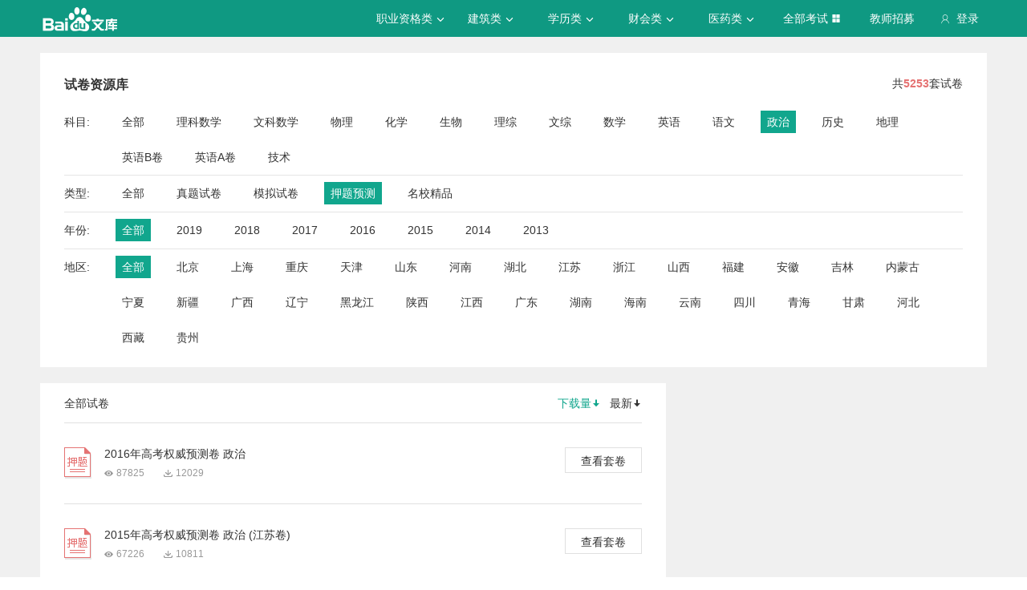

--- FILE ---
content_type: text/css; charset=utf-8
request_url: https://wkstatic.bdimg.com/static/gaokao/static/miti/tikucommon/pkg/tiku_pc_tpl_8c90bc8.css
body_size: 3230
content:
.feed-box-wrap{width:310px}.feed-box-wrap .feed-title{font-size:20px;color:#333;height:20px;line-height:20px}.feed-box-wrap .feed-more-link{color:#666;font-size:12px;float:right}.feed-box-wrap .feed-more-link:hover{color:#11a68d}.feed-box-wrap .feed-more-link:active{color:#666}.feed-box-wrap .feed-list-content{width:310px;height:364px;overflow:hidden;position:relative}.feed-box-wrap .feed-list{position:relative}.feed-box-wrap .feed-list .list-border{border-bottom:1px solid #f0f0f0}.feed-box-wrap .feed-list .feed-list-item{padding:15px 0}.feed-box-wrap .feed-list .feed-list-item .item-img{width:40px;height:40px;float:left;margin-right:15px}.feed-box-wrap .feed-list .feed-list-item .feed-list-detail{margin-left:55px}.feed-box-wrap .feed-list .feed-list-item .detail-item{width:250px;text-overflow:ellipsis;overflow:hidden;white-space:nowrap;height:20px;line-height:20px;color:#666;font-size:12px}.feed-box-wrap .feed-list .feed-list-item .detail-item .item-name{margin-right:4px;color:#333;font-size:14px}.feed-box-wrap .feed-list .feed-list-item .detail-item .item-link{marign-left:4px;margin-right:4px}.feed-box-wrap .feed-list .feed-list-item .detail-item .item-link:hover{color:#11a68d}.feed-box-wrap .feed-list .feed-list-item .detail-item .item-link:active{color:#000}
.backtotop{display:none;position:fixed;bottom:30px;right:30px;width:40px;height:40px;background-color:#149987;color:#fff;font-size:20px;line-height:40px;text-align:center;z-index:9999999}.backtotop:hover{text-decoration:none}
.banner{height:350px;width:100%;margin:0 auto;background:#FFF;position:relative}.banner .banner-list{width:100%}.banner .banner-list li{width:100%;position:absolute;top:0;left:0}.banner .banner-list li:first-child{z-index:2}.banner .banner-link{display:block;width:100%}.banner .banner-pic{border:0;width:100%;height:350px;background-repeat:no-repeat;background-position:center;background-size:cover}.banner .play-nav{position:absolute;width:100%;bottom:15px;left:0;text-align:center;z-index:10}.banner .play-nav li{display:inline-block;margin:0 5px}.banner .play-nav li.cur a{opacity:.8;filter:alpha(opacity=80)}.banner .play-nav li a{background:#fff;display:inline-block;width:40px;height:5px;text-indent:-9999px;opacity:.4;filter:alpha(opacity=40);border-radius:none}
.footer{width:100%;background-color:#343f45}.footer .footer-contain{width:1180px;padding:40px 0;margin:auto;background-color:#343f45;font-size:14px}.footer .footer-contain .iconfont{font-size:14px}.footer .footer-contain .title{height:40px;line-height:40px;color:#149987}.footer .footer-contain p{color:#ccc;line-height:24px}.footer .footer-contain .intro{float:left;width:360px;height:125px;border-right:1px solid #39464d}.footer .footer-contain .intro p{padding-right:30px}.footer .footer-contain .connect,.footer .footer-contain .suggest{box-sizing:border-box;width:210px;height:125px;padding-left:25px;float:left;border-right:1px solid #39464d}.footer .footer-contain .suggest{width:190px}.footer .footer-contain .suggest span:hover{color:#149987}.footer .footer-contain .footer-tiku-feedback{cursor:pointer}.footer .footer-contain .cooperation{float:left;padding-left:50px;position:relative;width:410px;box-sizing:border-box}.footer .footer-contain .cooperation .left,.footer .footer-contain .cooperation .right{position:absolute;top:13px;left:140px;display:inline-block;float:left;width:10px;height:10px;color:#39464c;text-align:center;cursor:pointer}.footer .footer-contain .cooperation .left:hover,.footer .footer-contain .cooperation .right:hover{color:#4b5d66}.footer .footer-contain .cooperation .right{left:155px}.footer .footer-contain .cooperation .coo-view{width:366px;overflow:hidden}.footer .footer-contain .cooperation .coo-view .contain-ul{width:366px;position:absolute}.footer .footer-contain .cooperation .coo-view .contain-ul .contain-li{float:left;width:75px;height:30px;margin-right:22px}.footer .footer-contain .cooperation .coo-view .contain-ul .contain-li .contain-link{display:inline-block;overflow:hidden;width:100%;height:100%;opacity:.8}.footer .footer-contain .cooperation .coo-view .contain-ul .contain-li .contain-link:hover{opacity:1}.footer .footer-contain .cooperation .coo-view .contain-ul .contain-li:first-child+li+li+li,.footer .footer-contain .cooperation .coo-view .contain-ul .contain-li:first-child+li+li+li+li+li+li+li{margin-right:0}.footer .footer-contain .cooperation .coo-view .contain-ul .contain-li:nth-child(1){margin-bottom:10px}.footer .footer-contain .cooperation .coo-view .contain-ul .contain-li:nth-child(2){margin-bottom:10px}.footer .footer-contain .cooperation .coo-view .contain-ul .contain-li:nth-child(3){margin-bottom:10px}.footer .footer-contain .cooperation .coo-view .contain-ul .contain-li:nth-child(4){margin-bottom:10px}.footer .footer-contain .cooperation .coo-view .single-org{margin-top:3px}.footer .footer-contain .cooperation .coo-view .single-org .single-org-img-a{display:block;float:left;margin-right:15px}.footer .footer-contain .cooperation .coo-view .single-org .single-org-img-a img{width:135px;height:65px}.footer .footer-contain .cooperation .coo-view .single-org .single-org-name{margin-bottom:8px}.footer .footer-contain .cooperation .coo-view .single-org .single-org-name a{font-size:16px;color:#fff;font-weight:700}.footer .footer-contain .cooperation .coo-view .single-org .single-org-about{font-size:14px;color:#ccc;line-height:1.5}.footer .bottom{min-width:1180px;color:#999;height:46px;line-height:46px;text-align:center;background-color:#39464d}.footer .bottom a{color:#999}.footer .bottom a:hover{color:#149987}
.dis-none{display:none}.header{width:100%;position:relative;font-size:14px}.header .menu{width:100%;background-color:#0f9982;color:#fff}.header .menu .menu-contain{width:1180px;height:46px;line-height:46px;background-color:#0f9982;margin:auto}.header .menu .menu-contain .contain-logo{margin-top:7.5px;width:100px;height:31px;float:left;background-image:url(//wkstatic.bdimg.com/static/gaokao/static/miti/tikucommon/widget/tpl/pc/header/images/logo1_67e9e7a.png);background-size:100% 100%}.header .menu .menu-contain .contain-login{position:relative;float:right;height:46px;text-align:center}.header .menu .menu-contain .contain-login .black{background-color:#313e45}.header .menu .menu-contain .contain-login .login-container{height:46px;cursor:pointer;padding:0 10px;height:100%}.header .menu .menu-contain .contain-login .login-container:hover{opacity:.8}.header .menu .menu-contain .contain-login .login-icon{margin-right:4px}.header .menu .menu-contain .contain-login .user-photo{margin-top:8px;margin-right:20px;width:30px;height:30px}.header .menu .menu-contain .contain-login .photo-icon{position:absolute;top:18px;right:10px;-webkit-transform:rotate(0deg);-ms-transform:rotate(0deg);transform:rotate(0deg);-webkit-transform-origin:50% 50% 0;-ms-transform-origin:50% 50% 0;transform-origin:50% 50% 0;-webkit-transition:-webkit-transform .2s ease-in 0s;transition:transform .2s ease-in 0s}.header .menu .menu-contain .contain-login .login-option{font-size:12px;display:none;position:absolute;background-color:#313e45;width:70px;top:46px;left:0;z-index:9999}.header .menu .menu-contain .contain-login .login-option li{height:30px;line-height:30px}.header .menu .menu-contain .contain-login .login-option li a{color:#ccc}.header .menu .menu-contain .contain-login .login-option li a:hover{color:#11a68d}.header .menu .menu-contain .contain-ul{float:right}.header .menu .menu-contain .contain-ul li{float:left;width:100px;text-align:center;cursor:pointer}.header .menu .menu-contain .contain-ul li .li-icon{font-size:12px;margin-left:4px;display:inline-block;-webkit-transform:rotate(0deg);-ms-transform:rotate(0deg);transform:rotate(0deg);-webkit-transform-origin:50% 50% 0;-ms-transform-origin:50% 50% 0;transform-origin:50% 50% 0;-webkit-transition:-webkit-transform .2s ease-in 0s;transition:transform .2s ease-in 0s}.header .menu .menu-contain .contain-ul .contain-li:hover{background-color:#fff;color:#11a68d}.header .menu .menu-contain .contain-ul .zhaomu-li a{color:#fff;display:inline-block;width:100%;height:100%}.header .menu .menu-contain .contain-ul .zhaomu-li a:hover{background-color:#fff;color:#11a68d}.header .menu .menu-contain .contain-ul .li-click{background-color:#fff;color:#11a68d}.header .menu .menu-contain .contain-ul .li-hover{background-color:#fff;color:#11a68d}.header .submenu-container{width:100%;background-color:#fff;filter:alpha(opacity=95);overflow:hidden;position:absolute;z-index:6666;box-shadow:2px 3px 5px rgba(0,0,0,.3)}.header .submenu{width:1182px!important;margin:0 auto!important;background-color:#fff;color:#fff}.header .submenu .subm-ul{float:left;margin:3px 0}.header .submenu .subm-ul .subm-li{float:left;width:118px;height:40px;line-height:40px;text-align:center}.header .submenu .subm-ul .subm-li a{color:#333}.header .submenu .subm-ul .subm-li a:hover{text-decoration:none;color:#149987}.header .submenu .all-exm{margin:3px 0}.header .submenu .all-exm .all-ul .all-ul-title{position:relative;float:left;width:118px;height:40px;line-height:40px;text-indent:22px;color:#999}.header .submenu .all-exm .all-ul .title-icon{color:#149987;font-size:12px;margin-right:5px}.header .submenu .all-exm .all-ul .all-list{margin-left:118px}.header .submenu .all-exm .all-ul .all-list .all-list-li{float:left;width:118px;height:40px;line-height:40px;text-align:center}.header .submenu .all-exm .all-ul .all-list .all-list-li a{color:#333}.header .submenu .all-exm .all-ul .all-list .all-list-li a:hover{text-decoration:none;color:#149987}
.hotpaper-list-wrap{width:289px}.hotpaper-list-wrap .hotpaper-title{font-size:20px;color:#333;line-height:20px;height:20px;padding-bottom:20px}.hotpaper-list-wrap .list-more-link{float:right;font-size:12px;color:#666}.hotpaper-list-wrap .list-more-link:hover{color:#11a68d}.hotpaper-list-wrap .list-more-link:active{color:#333}.hotpaper-list-wrap .hotpaper-list .hotpaper-list-item{height:16px;line-height:16px;margin-bottom:26px}.hotpaper-list-wrap .hotpaper-list .hotpaper-list-item:last-child{margin-bottom:30px}.hotpaper-list-wrap .hotpaper-list .hotpaper-name{text-overflow:ellipsis;overflow:hidden;white-space:nowrap;display:inline-block;width:100%;color:#333;font-size:14px}.hotpaper-list-wrap .hotpaper-list .hotpaper-name .hotpaper-rank{margin-right:10px;display:inline-block;width:16px;height:16px;background-image:url(//wkstatic.bdimg.com/static/gaokao/static/miti/tikucommon/widget/tpl/pc/hotpaper/images/icon_fba822b.png);position:relative;top:2px}.hotpaper-list-wrap .hotpaper-list .hotpaper-name .rank-1{background-position:729px 811px}.hotpaper-list-wrap .hotpaper-list .hotpaper-name .rank-2{background-position:693px 811px}.hotpaper-list-wrap .hotpaper-list .hotpaper-name .rank-3{background-position:657px 811px}.hotpaper-list-wrap .hotpaper-list .hotpaper-name .rank-4{background-position:621px 811px}.hotpaper-list-wrap .hotpaper-list .hotpaper-name .rank-5{background-position:585px 811px}.hotpaper-list-wrap .hotpaper-list .hotpaper-name .rank-6{background-position:549px 811px}.hotpaper-list-wrap .hotpaper-list .hotpaper-name .rank-7{background-position:513px 811px}.hotpaper-list-wrap .hotpaper-list .hotpaper-name .rank-8{background-position:477px 811px}.hotpaper-list-wrap .hotpaper-list .hotpaper-name:hover{color:#11a68d}.hotpaper-list-wrap .hotpaper-list .hotpaper-name:active{color:#000}
.recbook .recbook-title{margin-left:28px;font-size:16px;line-height:22px;padding-left:2px}.recbook .recbook-title i{margin-right:14px;width:12px;height:12px;background-color:#149987;float:left;margin-top:5px}.recbook .recbook-ul{margin-left:35px;padding-bottom:30px}.recbook .recbook-ul .recbook-li{border-left:1px solid #ddd;padding:30px 0 0 20px;margin-right:35px}.recbook .recbook-ul .recbook-li a{display:inline-block;color:#333}.recbook .recbook-ul .recbook-li a:hover{text-decoration:none;color:#19a693}.recbook .recbook-ul .recbook-li .recbook-img{width:75px;height:100px}.recbook .recbook-ul .recbook-li .recbook-contain{margin-top:12px;float:right;width:200px;height:75px}.recbook .recbook-ul .recbook-li .recbook-contain .contain-title{font-size:14px}.recbook .recbook-ul .recbook-li .recbook-contain p{color:#666;margin-top:7px}.recbook .recbook-ul .recbook-li .recbook-contain p .people{color:#c58383}.recbook .recbook-link{position:relative}.recbook .recbook-link .mask{display:none;position:absolute;top:0;left:0;width:75px;height:100px;background-image:url(//wkstatic.bdimg.com/static/gaokao/static/miti/tikucommon/widget/tpl/pc/recbook/images/recbook-link_257aad5.png)}
.reclearn .reclearn-title{margin-left:28px;font-size:16px;line-height:22px;padding-left:2px}.reclearn .reclearn-title i{margin-right:14px;width:12px;height:12px;background-color:#149987;float:left;margin-top:5px}.reclearn .reclearn-ul{margin-left:35px;padding:30px 0 30px 20px;border-left:1px solid #ddd}.reclearn .reclearn-ul .reclearn-li{padding-bottom:30px;margin-right:35px}.reclearn .reclearn-ul .reclearn-li a{display:inline-block;color:#333}.reclearn .reclearn-ul .reclearn-li a:hover{text-decoration:none;color:#19a693}.reclearn .reclearn-ul .reclearn-li:last-child{border-bottom:1px solid #ddd}.reclearn .reclearn-link{position:relative}.reclearn .reclearn-link .mask{display:none;position:absolute;top:0;left:0;width:100px;height:75px;background-image:url(//wkstatic.bdimg.com/static/gaokao/static/miti/tikucommon/widget/tpl/pc/reclearn/images/reclearn-link_9bbb3c3.png)}.reclearn .reclearn-img{width:100px;height:75px}.reclearn .reclearn-contain{float:right;width:177px;height:75px}.reclearn .reclearn-contain .contain-title{font-size:14px}.reclearn .reclearn-contain p{color:#666;margin-top:7px}.reclearn .reclearn-contain p .people{color:#c58383}
.recpaper{width:720px;background-color:#fafafa;padding:0 30px;font-size:14px}.recpaper .recp-title{padding:10px 0 20px}.recpaper .recp-title .repc-curr,.recpaper .recp-title .recp-li{float:left;font-size:16px;padding-bottom:13px;margin:13px 30px 0 0;border-bottom:3px solid #fafafa;cursor:pointer}.recpaper .recp-title .repc-curr:hover,.recpaper .recp-title .recp-li:hover{color:#19a693;font-weight:700;border-bottom:3px solid #19a693}.recpaper .recp-title .repc-curr{color:#19a693;font-weight:700;border-bottom:3px solid #19a693}.recpaper .recp-title .recp-border{margin:13px 30px 0 0;float:left;border-left:1px solid #d3d3d3;height:16px;border-bottom:0;padding:0;cursor:default}.recpaper .recp-contain .recp-contain-li{float:left;width:280px;margin-right:75px;padding-bottom:25px;position:relative;overflow:hidden;text-overflow:ellipsis;white-space:nowrap}.recpaper .recp-contain .recp-contain-li .recp-icon{position:absolute;width:16px;height:16px}.recpaper .recp-contain .recp-contain-li .recp-link{padding-left:20px;line-height:18px;color:#333}.recpaper .recp-contain .recp-contain-li .recp-link:hover{text-decoration:none;color:#19a693}.recpaper .recp-contain .recp-contain-li .repc-zhen{background-image:url(//wkstatic.bdimg.com/static/gaokao/static/miti/tikucommon/widget/tpl/pc/recpaper/images/paper-zhen_d7d77c5.png)}.recpaper .recp-contain .recp-contain-li .repc-mo{background-image:url(//wkstatic.bdimg.com/static/gaokao/static/miti/tikucommon/widget/tpl/pc/recpaper/images/paper-mo_eab9435.png)}.recpaper .recp-contain .recp-contain-li .repc-ya{background-image:url(//wkstatic.bdimg.com/static/gaokao/static/miti/tikucommon/widget/tpl/pc/recpaper/images/paper-ya_20e6d9b.png)}.recpaper .recp-more{font-size:12px;display:inline-block;margin-bottom:30px;color:#333}.recpaper .recp-more:hover{text-decoration:none;color:#19a693}
.school-paper-container{padding-top:20px}.school-paper-container .school-container-title{padding-bottom:15px;font-size:20px;color:#333;height:20px;line-height:20px}.school-paper-container .school-paper-more-link{font-size:12px;color:#666;float:right}.school-paper-container .school-paper-more-link:hover{color:#11a68d}.school-paper-container .school-paper-more-link:active{color:#666}.school-paper-container .school-list .school-list-item{width:370px;height:226px;border:1px solid #f0f0f0;float:left;margin-right:30px}.school-paper-container .school-list .school-list-item .school-wrap{width:100%;height:100px;position:relative}.school-paper-container .school-list .school-list-item .school-wrap .famous-school-link{display:inline-block;width:100%;height:100%}.school-paper-container .school-list .school-list-item .school-wrap-bg1{background:url(//wkstatic.bdimg.com/static/gaokao/static/miti/tikucommon/widget/tpl/pc/schoolpaper/images/school-wrap-bg1_22603c9.png)}.school-paper-container .school-list .school-list-item .school-wrap-bg2{background:url(//wkstatic.bdimg.com/static/gaokao/static/miti/tikucommon/widget/tpl/pc/schoolpaper/images/school-wrap-bg2_c1220a1.png)}.school-paper-container .school-list .school-list-item .school-wrap-bg3{background:url(//wkstatic.bdimg.com/static/gaokao/static/miti/tikucommon/widget/tpl/pc/schoolpaper/images/school-wrap-bg3_9b3e217.png)}.school-paper-container .school-list .school-list-item .school-wrap .school-info{position:absolute;top:50%;-webkit-transform:translateY(-50%);-ms-transform:translateY(-50%);transform:translateY(-50%);margin-left:30px}.school-paper-container .school-list .school-list-item .school-wrap .school-info .name{font-size:16px;height:16px;line-height:16px;color:#333;font-weight:700;padding-bottom:10px}.school-paper-container .school-list .school-list-item .school-wrap .school-info .info{font-size:12px;color:#333;height:12px;line-height:12px}.school-paper-container .school-list .school-list-item .paper-wrap{font-size:14px;color:#333;padding:20px 0}.school-paper-container .school-list .school-list-item .paper-wrap .paper-item{padding:0 30px;line-height:14px;height:14px;padding-bottom:20px}.school-paper-container .school-list .school-list-item .paper-wrap .paper-item:last-child{padding-bottom:4px}.school-paper-container .school-list .school-list-item .paper-wrap .paper-item .paper-item-name{color:#333;display:inline-block;width:100%;text-overflow:ellipsis;overflow:hidden;white-space:nowrap}.school-paper-container .school-list .school-list-item .paper-wrap .paper-item .paper-item-name:before{content:"";width:3px;height:3px;background:url(//wkstatic.bdimg.com/static/gaokao/static/miti/tikucommon/widget/tpl/pc/schoolpaper/images/paper-preicon_93f410e.png) no-repeat center center;background-size:cover;display:inline-block;vertical-align:middle}.school-paper-container .school-list .school-list-item .paper-wrap .paper-item .paper-item-name:hover{color:#11a68d}.school-paper-container .school-list .school-list-item .paper-wrap .paper-item .paper-item-name:active{color:#000}.school-paper-container .school-list .school-list-item:last-child{margin-right:0}.school-paper-container .school-list .school-list-item-lastchild{margin-right:0}.more-school-list{margin-left:-8px;max-height:114px;clear:both;overflow:hidden}.more-school-list .more-school-name{margin-top:20px;display:inline-block;padding:0 10px;height:35px;line-height:35px;font-size:14px;border:1px solid #e6e6e6;color:#666;margin-left:8px}.more-school-list .more-school-name:hover{color:#12b298;border:1px solid #12b298}.more-school-list .more-school-name:active{color:#11a68d;border:1px solid #11a68d}
.main-submenu{background-color:#fff}.main-submenu .submenu-contain{width:1180px;margin:auto}.main-submenu .submenu-contain .contain-title{font-size:20px;line-height:70px}.main-submenu .submenu-contain .contain-title a{font-weight:700;text-decoration:none;color:#333}.main-submenu .submenu-contain .contain-title a:hover{color:#11a68d}.main-submenu .submenu-contain .contain-ul{float:right}.main-submenu .submenu-contain .contain-ul .contain-li{font-size:14px;float:left;width:56px;height:67px;line-height:70px;text-align:center;cursor:pointer;margin-left:44px;border-bottom:3px solid #fff}.main-submenu .submenu-contain .contain-ul .contain-li .li-icon{font-size:12px;margin-left:4px}.main-submenu .submenu-contain .contain-ul .contain-li a{display:inline-block;border-bottom:3px solid #fff;width:100%;height:100%;color:#333}.main-submenu .submenu-contain .contain-ul .contain-li a:hover{text-decoration:none;color:#999;border-bottom:3px solid #ccc}.main-submenu .submenu-contain .contain-ul .contain-li a.curr{color:#11a68d;border-bottom:3px solid #11a68d}